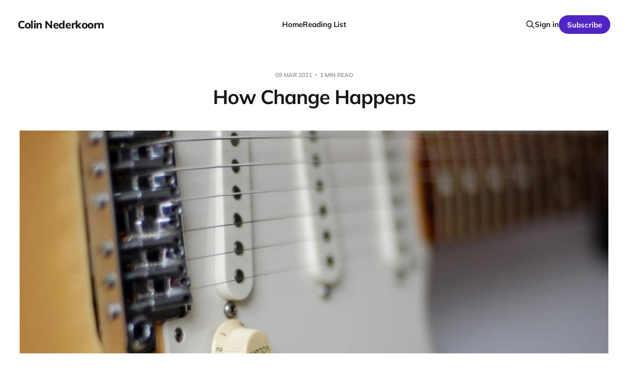

--- FILE ---
content_type: text/html; charset=utf-8
request_url: https://alphacolin.com/how-change-happens/
body_size: 6068
content:
<!DOCTYPE html>
<html lang="en">

<head>
    <meta charset="utf-8">
    <meta name="viewport" content="width=device-width, initial-scale=1">
    <title>How Change Happens</title>

    <link rel="stylesheet" href="/assets/built/screen.css?v=db0d084898">

    <link rel="icon" href="https://alphacolin.com/content/images/size/w256h256/2025/09/cn-icon.png" type="image/png">
    <link rel="canonical" href="https://alphacolin.com/how-change-happens/">
    <meta name="referrer" content="no-referrer-when-downgrade">
    
    <meta property="og:site_name" content="Colin Nederkoorn">
    <meta property="og:type" content="article">
    <meta property="og:title" content="How Change Happens">
    <meta property="og:description" content="People are impatient for things that have a slow burn. The progress when you&#x27;re learning a language or an instrument feels painfully slow in the beginning. If you&#x27;re trying to get in shape, every squat or pushup burns at first.

Over time if you just keep moving forward, you&#x27;ll be">
    <meta property="og:url" content="https://alphacolin.com/how-change-happens/">
    <meta property="og:image" content="https://alphacolin.com/content/images/2021/03/54bf66e1-8a08-4cc1-8163-9d5396a3d698-1-1.jpg">
    <meta property="article:published_time" content="2021-03-10T04:04:27.000Z">
    <meta property="article:modified_time" content="2021-03-24T15:48:29.000Z">
    
    <meta name="twitter:card" content="summary_large_image">
    <meta name="twitter:title" content="How Change Happens">
    <meta name="twitter:description" content="People are impatient for things that have a slow burn. The progress when you&#x27;re learning a language or an instrument feels painfully slow in the beginning. If you&#x27;re trying to get in shape, every squat or pushup burns at first.

Over time if you just keep moving forward, you&#x27;ll be">
    <meta name="twitter:url" content="https://alphacolin.com/how-change-happens/">
    <meta name="twitter:image" content="https://alphacolin.com/content/images/2021/03/54bf66e1-8a08-4cc1-8163-9d5396a3d698-1-1.jpg">
    <meta name="twitter:label1" content="Written by">
    <meta name="twitter:data1" content="Colin Nederkoorn">
    <meta name="twitter:label2" content="Filed under">
    <meta name="twitter:data2" content="">
    <meta name="twitter:site" content="@alphacolin">
    <meta property="og:image:width" content="1200">
    <meta property="og:image:height" content="798">
    
    <script type="application/ld+json">
{
    "@context": "https://schema.org",
    "@type": "Article",
    "publisher": {
        "@type": "Organization",
        "name": "Colin Nederkoorn",
        "url": "https://alphacolin.com/",
        "logo": {
            "@type": "ImageObject",
            "url": "https://alphacolin.com/content/images/size/w256h256/2025/09/cn-icon.png",
            "width": 60,
            "height": 60
        }
    },
    "author": {
        "@type": "Person",
        "name": "Colin Nederkoorn",
        "image": {
            "@type": "ImageObject",
            "url": "https://alphacolin.com/content/images/2025/09/1721690852476.jpeg",
            "width": 200,
            "height": 200
        },
        "url": "https://alphacolin.com/author/alphacolin/",
        "sameAs": []
    },
    "headline": "How Change Happens",
    "url": "https://alphacolin.com/how-change-happens/",
    "datePublished": "2021-03-10T04:04:27.000Z",
    "dateModified": "2021-03-24T15:48:29.000Z",
    "image": {
        "@type": "ImageObject",
        "url": "https://alphacolin.com/content/images/2021/03/54bf66e1-8a08-4cc1-8163-9d5396a3d698-1-1.jpg",
        "width": 1200,
        "height": 798
    },
    "description": "\n\n\nPeople are impatient for things that have a slow burn. The progress when you&#x27;re learning a language or an instrument feels painfully slow in the beginning. If you&#x27;re trying to get in shape, every squat or pushup burns at first.\n\nOver time if you just keep moving forward, you&#x27;ll be fluent in french. Or you&#x27;ll be a great musician. Or stronger than you were.\n\nThis is how all change happens. It doesn&#x27;t matter whether you&#x27;re working on yourself, or something bigger than you like a company, or the ",
    "mainEntityOfPage": "https://alphacolin.com/how-change-happens/"
}
    </script>

    <meta name="generator" content="Ghost 6.0">
    <link rel="alternate" type="application/rss+xml" title="Colin Nederkoorn" href="https://alphacolin.com/rss/">
    <script defer src="https://cdn.jsdelivr.net/ghost/portal@~2.53/umd/portal.min.js" data-i18n="true" data-ghost="https://alphacolin.com/" data-key="b5750c03b6c703e41100fe013f" data-api="https://alphacolin.com/ghost/api/content/" data-locale="en" data-members-signin-otc="false" crossorigin="anonymous"></script><style id="gh-members-styles">.gh-post-upgrade-cta-content,
.gh-post-upgrade-cta {
    display: flex;
    flex-direction: column;
    align-items: center;
    font-family: -apple-system, BlinkMacSystemFont, 'Segoe UI', Roboto, Oxygen, Ubuntu, Cantarell, 'Open Sans', 'Helvetica Neue', sans-serif;
    text-align: center;
    width: 100%;
    color: #ffffff;
    font-size: 16px;
}

.gh-post-upgrade-cta-content {
    border-radius: 8px;
    padding: 40px 4vw;
}

.gh-post-upgrade-cta h2 {
    color: #ffffff;
    font-size: 28px;
    letter-spacing: -0.2px;
    margin: 0;
    padding: 0;
}

.gh-post-upgrade-cta p {
    margin: 20px 0 0;
    padding: 0;
}

.gh-post-upgrade-cta small {
    font-size: 16px;
    letter-spacing: -0.2px;
}

.gh-post-upgrade-cta a {
    color: #ffffff;
    cursor: pointer;
    font-weight: 500;
    box-shadow: none;
    text-decoration: underline;
}

.gh-post-upgrade-cta a:hover {
    color: #ffffff;
    opacity: 0.8;
    box-shadow: none;
    text-decoration: underline;
}

.gh-post-upgrade-cta a.gh-btn {
    display: block;
    background: #ffffff;
    text-decoration: none;
    margin: 28px 0 0;
    padding: 8px 18px;
    border-radius: 4px;
    font-size: 16px;
    font-weight: 600;
}

.gh-post-upgrade-cta a.gh-btn:hover {
    opacity: 0.92;
}</style><script async src="https://js.stripe.com/v3/"></script>
    <script defer src="https://cdn.jsdelivr.net/ghost/sodo-search@~1.8/umd/sodo-search.min.js" data-key="b5750c03b6c703e41100fe013f" data-styles="https://cdn.jsdelivr.net/ghost/sodo-search@~1.8/umd/main.css" data-sodo-search="https://alphacolin.com/" data-locale="en" crossorigin="anonymous"></script>
    
    <link href="https://alphacolin.com/webmentions/receive/" rel="webmention">
    <script defer src="/public/cards.min.js?v=db0d084898"></script>
    <link rel="stylesheet" type="text/css" href="/public/cards.min.css?v=db0d084898">
    <script defer src="/public/member-attribution.min.js?v=db0d084898"></script><style>:root {--ghost-accent-color: #5025C4;}</style>
</head>

<body class="post-template tag-hash-import-2025-09-08-02-06 is-head-left-logo">
<div class="site">

    <header id="gh-head" class="gh-head gh-outer">
        <div class="gh-head-inner">
            <div class="gh-head-brand">
                <div class="gh-head-brand-wrapper">
                    <a class="gh-head-logo" href="https://alphacolin.com">
                            Colin Nederkoorn
                    </a>
                </div>
                <button class="gh-search gh-icon-btn" aria-label="Search this site" data-ghost-search><svg xmlns="http://www.w3.org/2000/svg" fill="none" viewBox="0 0 24 24" stroke="currentColor" stroke-width="2" width="20" height="20"><path stroke-linecap="round" stroke-linejoin="round" d="M21 21l-6-6m2-5a7 7 0 11-14 0 7 7 0 0114 0z"></path></svg></button>
                <button class="gh-burger" aria-label="Toggle menu"></button>
            </div>

            <nav class="gh-head-menu">
                <ul class="nav">
    <li class="nav-home"><a href="https://alphacolin.com/">Home</a></li>
    <li class="nav-reading-list"><a href="https://alphacolin.com/reading/">Reading List</a></li>
</ul>

            </nav>

            <div class="gh-head-actions">
                    <button class="gh-search gh-icon-btn" aria-label="Search this site" data-ghost-search><svg xmlns="http://www.w3.org/2000/svg" fill="none" viewBox="0 0 24 24" stroke="currentColor" stroke-width="2" width="20" height="20"><path stroke-linecap="round" stroke-linejoin="round" d="M21 21l-6-6m2-5a7 7 0 11-14 0 7 7 0 0114 0z"></path></svg></button>
                    <div class="gh-head-members">
                                <a class="gh-head-link" href="#/portal/signin" data-portal="signin">Sign in</a>
                                <a class="gh-head-btn gh-btn gh-primary-btn" href="#/portal/signup" data-portal="signup">Subscribe</a>
                    </div>
            </div>
        </div>
    </header>


    <div class="site-content">
        
<main class="site-main">

        <article class="single post tag-hash-import-2025-09-08-02-06">

        <header class="single-header gh-canvas">
            <div class="single-meta">
                <span class="single-meta-item single-meta-date">
                    <time datetime="2021-03-09">
                        09 Mar 2021
                    </time>
                </span>
                <span class="single-meta-item single-meta-length">
                    1 min read
                </span>
            </div>

            <h1 class="single-title">How Change Happens</h1>


            <div class="author-name" style="display: none;"><a href="/author/alphacolin/">Colin Nederkoorn</a></div>

                <figure class="single-media kg-width-wide">
                    <img srcset="/content/images/size/w400/2021/03/54bf66e1-8a08-4cc1-8163-9d5396a3d698-1-1.jpg 400w,
/content/images/size/w750/2021/03/54bf66e1-8a08-4cc1-8163-9d5396a3d698-1-1.jpg 750w,
/content/images/size/w960/2021/03/54bf66e1-8a08-4cc1-8163-9d5396a3d698-1-1.jpg 960w,
/content/images/size/w1140/2021/03/54bf66e1-8a08-4cc1-8163-9d5396a3d698-1-1.jpg 1140w" sizes="(min-width: 1023px) 920px, calc(90vw)" src="/content/images/size/w960/2021/03/54bf66e1-8a08-4cc1-8163-9d5396a3d698-1-1.jpg" alt="How Change Happens">
                </figure>
        </header>

    <div class="single-content gh-content gh-canvas">
        <blockquote><br></blockquote><p>People are impatient for things that have a slow burn. The progress when you're learning a language or an instrument feels painfully slow in the beginning. If you're trying to get in shape, every squat or pushup burns at first.<br><br>Over time if you just keep moving forward, you'll be fluent in french. Or you'll be a great musician. Or stronger than you were.<br><br>This is how all change happens. It doesn't matter whether you're working on yourself, or something bigger than you like a company, or the biggest challenges in our society. <br><br>The most important thing is to stick with it. Keep making progress towards a goal. Each day you might move only inches. Some days, not at all.</p>
    </div>

    <div class="gh-canvas">
    <footer class="single-footer">

        <div class="single-footer-left">
            <div class="navigation navigation-previous">
                <a class="navigation-link" href="/doing-things-the-wrong-way/" aria-label="Previous post">
                    <span class="navigation-icon"><svg class="icon" xmlns="http://www.w3.org/2000/svg" viewBox="0 0 32 32">
    <path d="M26.667 14.667v2.667h-16L18 24.667l-1.893 1.893L5.547 16l10.56-10.56L18 7.333l-7.333 7.333h16z"></path>
</svg></span>
                </a>
            </div>
        </div>

        <div class="single-footer-middle">
            <div class="single-footer-top">
                <h3 class="single-footer-title">Published by:</h3>
                <div class="author-list">
                        <div class="author-image-placeholder u-placeholder square">
                            <a href="/author/alphacolin/" title="Colin Nederkoorn">
                                    <img class="author-image u-object-fit" src="/content/images/size/w150/2025/09/1721690852476.jpeg" alt="Colin Nederkoorn" loading="lazy">
                            </a>
                        </div>
                </div>
            </div>
        </div>

        <div class="single-footer-right">
            <div class="navigation navigation-next">
                <a class="navigation-link" href="/who-determines-your-success/" aria-label="Next post">
                    <span class="navigation-icon"><svg class="icon" xmlns="http://www.w3.org/2000/svg" viewBox="0 0 32 32">
    <path d="M5.333 14.667v2.667h16L14 24.667l1.893 1.893L26.453 16 15.893 5.44 14 7.333l7.333 7.333h-16z"></path>
</svg></span>
                </a>
            </div>
        </div>

    </footer>
    </div>

</article>
            <section class="related-wrapper gh-canvas">
        <h3 class="related-title">You might also like...</h3>
        <div class="post-feed related-feed">
                <article class="feed post" data-month="March 2021">

    <div class="feed-calendar">
        <div class="feed-calendar-day">
            23
        </div>
        <div class="feed-calendar-month">
            Mar
        </div>
    </div>

        <div class="feed-image u-placeholder rectangle">
                <img
                    class="u-object-fit"
                    srcset="/content/images/size/w400/2021/03/demo-pit-1.jpg 400w,
/content/images/size/w750/2021/03/demo-pit-1.jpg 750w,
/content/images/size/w960/2021/03/demo-pit-1.jpg 960w,
/content/images/size/w1140/2021/03/demo-pit-1.jpg 1140w"
                    sizes="(min-width: 576px) 160px, 90vw"
                    src="/content/images/size/w750/2021/03/demo-pit-1.jpg"
                    alt="Who determines your success?"
                    loading="lazy"
                >
        </div>

    <div class="feed-wrapper">
        <h2 class="feed-title">Who determines your success?</h2>
            <div class="feed-excerpt">At the end of 2012, Customer.io was running on fumes. Our revenue was $2500 a month and growing. We&</div>
        <div class="feed-right">
            <time class="feed-date" datetime="2021-03-23">
                23 Mar 2021
            </time>
            <div class="feed-visibility feed-visibility-public">
                <svg class="icon" xmlns="http://www.w3.org/2000/svg" viewBox="0 0 32 32">
    <path d="M16 23.027L24.24 28l-2.187-9.373 7.28-6.307-9.587-.827-3.747-8.827-3.747 8.827-9.587.827 7.267 6.307L7.759 28l8.24-4.973z"></path>
</svg>            </div>
                <div class="feed-length">
                    1 min read
                </div>
            <div class="feed-icon">
                <svg class="icon" xmlns="http://www.w3.org/2000/svg" viewBox="0 0 32 32">
    <path d="M11.453 22.107L17.56 16l-6.107-6.12L13.333 8l8 8-8 8-1.88-1.893z"></path>
</svg>            </div>
        </div>
    </div>

    <a class="u-permalink" href="/who-determines-your-success/" aria-label="Who determines your success?"></a>

</article>                <article class="feed post" data-month="March 2021">

    <div class="feed-calendar">
        <div class="feed-calendar-day">
            07
        </div>
        <div class="feed-calendar-month">
            Mar
        </div>
    </div>

        <div class="feed-image u-placeholder rectangle">
                <img
                    class="u-object-fit"
                    srcset="/content/images/size/w400/2021/03/c36f0ff1-08c2-40d0-a081-b385c5fcf3f4-1-1-1.jpg 400w,
/content/images/size/w750/2021/03/c36f0ff1-08c2-40d0-a081-b385c5fcf3f4-1-1-1.jpg 750w,
/content/images/size/w960/2021/03/c36f0ff1-08c2-40d0-a081-b385c5fcf3f4-1-1-1.jpg 960w,
/content/images/size/w1140/2021/03/c36f0ff1-08c2-40d0-a081-b385c5fcf3f4-1-1-1.jpg 1140w"
                    sizes="(min-width: 576px) 160px, 90vw"
                    src="/content/images/size/w750/2021/03/c36f0ff1-08c2-40d0-a081-b385c5fcf3f4-1-1-1.jpg"
                    alt="Doing things the wrong way"
                    loading="lazy"
                >
        </div>

    <div class="feed-wrapper">
        <h2 class="feed-title">Doing things the wrong way</h2>
            <div class="feed-excerpt">Companies are lining up to do business with my friend&#39;s company. He has a sales person handling inbound</div>
        <div class="feed-right">
            <time class="feed-date" datetime="2021-03-07">
                07 Mar 2021
            </time>
            <div class="feed-visibility feed-visibility-public">
                <svg class="icon" xmlns="http://www.w3.org/2000/svg" viewBox="0 0 32 32">
    <path d="M16 23.027L24.24 28l-2.187-9.373 7.28-6.307-9.587-.827-3.747-8.827-3.747 8.827-9.587.827 7.267 6.307L7.759 28l8.24-4.973z"></path>
</svg>            </div>
                <div class="feed-length">
                    1 min read
                </div>
            <div class="feed-icon">
                <svg class="icon" xmlns="http://www.w3.org/2000/svg" viewBox="0 0 32 32">
    <path d="M11.453 22.107L17.56 16l-6.107-6.12L13.333 8l8 8-8 8-1.88-1.893z"></path>
</svg>            </div>
        </div>
    </div>

    <a class="u-permalink" href="/doing-things-the-wrong-way/" aria-label="Doing things the wrong way"></a>

</article>                <article class="feed post" data-month="February 2020">

    <div class="feed-calendar">
        <div class="feed-calendar-day">
            25
        </div>
        <div class="feed-calendar-month">
            Feb
        </div>
    </div>

        <div class="feed-image u-placeholder rectangle">
                <img
                    class="u-object-fit"
                    srcset="/content/images/size/w400/2020/02/[base64].jpg 400w,
/content/images/size/w750/2020/02/[base64].jpg 750w,
/content/images/size/w960/2020/02/[base64].jpg 960w,
/content/images/size/w1140/2020/02/[base64].jpg 1140w"
                    sizes="(min-width: 576px) 160px, 90vw"
                    src="/content/images/size/w750/2020/02/[base64].jpg"
                    alt="Don&#x27;t compare yourself against exceptions"
                    loading="lazy"
                >
        </div>

    <div class="feed-wrapper">
        <h2 class="feed-title">Don&#x27;t compare yourself against exceptions</h2>
            <div class="feed-excerpt">The real competition, the way you get better, is by competing against yourself and where you are today.</div>
        <div class="feed-right">
            <time class="feed-date" datetime="2020-02-25">
                25 Feb 2020
            </time>
            <div class="feed-visibility feed-visibility-public">
                <svg class="icon" xmlns="http://www.w3.org/2000/svg" viewBox="0 0 32 32">
    <path d="M16 23.027L24.24 28l-2.187-9.373 7.28-6.307-9.587-.827-3.747-8.827-3.747 8.827-9.587.827 7.267 6.307L7.759 28l8.24-4.973z"></path>
</svg>            </div>
                <div class="feed-length">
                    1 min read
                </div>
            <div class="feed-icon">
                <svg class="icon" xmlns="http://www.w3.org/2000/svg" viewBox="0 0 32 32">
    <path d="M11.453 22.107L17.56 16l-6.107-6.12L13.333 8l8 8-8 8-1.88-1.893z"></path>
</svg>            </div>
        </div>
    </div>

    <a class="u-permalink" href="/dont-compare-yourself-against-exceptions/" aria-label="Don&#x27;t compare yourself against exceptions"></a>

</article>                <article class="feed post" data-month="February 2020">

    <div class="feed-calendar">
        <div class="feed-calendar-day">
            11
        </div>
        <div class="feed-calendar-month">
            Feb
        </div>
    </div>

        <div class="feed-image u-placeholder rectangle">
                <img
                    class="u-object-fit"
                    srcset="/content/images/size/w400/2020/02/[base64].jpg 400w,
/content/images/size/w750/2020/02/[base64].jpg 750w,
/content/images/size/w960/2020/02/[base64].jpg 960w,
/content/images/size/w1140/2020/02/[base64].jpg 1140w"
                    sizes="(min-width: 576px) 160px, 90vw"
                    src="/content/images/size/w750/2020/02/[base64].jpg"
                    alt="Are you an &quot;A&quot; Player?"
                    loading="lazy"
                >
        </div>

    <div class="feed-wrapper">
        <h2 class="feed-title">Are you an &quot;A&quot; Player?</h2>
            <div class="feed-excerpt">Being an &quot;A&quot; player is contextual and not a reflection of someone&#39;s worth.</div>
        <div class="feed-right">
            <time class="feed-date" datetime="2020-02-11">
                11 Feb 2020
            </time>
            <div class="feed-visibility feed-visibility-public">
                <svg class="icon" xmlns="http://www.w3.org/2000/svg" viewBox="0 0 32 32">
    <path d="M16 23.027L24.24 28l-2.187-9.373 7.28-6.307-9.587-.827-3.747-8.827-3.747 8.827-9.587.827 7.267 6.307L7.759 28l8.24-4.973z"></path>
</svg>            </div>
                <div class="feed-length">
                    2 min read
                </div>
            <div class="feed-icon">
                <svg class="icon" xmlns="http://www.w3.org/2000/svg" viewBox="0 0 32 32">
    <path d="M11.453 22.107L17.56 16l-6.107-6.12L13.333 8l8 8-8 8-1.88-1.893z"></path>
</svg>            </div>
        </div>
    </div>

    <a class="u-permalink" href="/a-players/" aria-label="Are you an &quot;A&quot; Player?"></a>

</article>                <article class="feed post" data-month="August 2019">

    <div class="feed-calendar">
        <div class="feed-calendar-day">
            29
        </div>
        <div class="feed-calendar-month">
            Aug
        </div>
    </div>

        <div class="feed-image u-placeholder rectangle">
                <img
                    class="u-object-fit"
                    srcset="/content/images/size/w400/2019/10/parasailing-in-goa-1.jpg 400w,
/content/images/size/w750/2019/10/parasailing-in-goa-1.jpg 750w,
/content/images/size/w960/2019/10/parasailing-in-goa-1.jpg 960w,
/content/images/size/w1140/2019/10/parasailing-in-goa-1.jpg 1140w"
                    sizes="(min-width: 576px) 160px, 90vw"
                    src="/content/images/size/w750/2019/10/parasailing-in-goa-1.jpg"
                    alt="Things I&#x27;ve learned - Disagree and commit"
                    loading="lazy"
                >
        </div>

    <div class="feed-wrapper">
        <h2 class="feed-title">Things I&#x27;ve learned - Disagree and commit</h2>
            <div class="feed-excerpt">Make decisions quickly by pushing them down to the people responsible for executing</div>
        <div class="feed-right">
            <time class="feed-date" datetime="2019-08-29">
                29 Aug 2019
            </time>
            <div class="feed-visibility feed-visibility-public">
                <svg class="icon" xmlns="http://www.w3.org/2000/svg" viewBox="0 0 32 32">
    <path d="M16 23.027L24.24 28l-2.187-9.373 7.28-6.307-9.587-.827-3.747-8.827-3.747 8.827-9.587.827 7.267 6.307L7.759 28l8.24-4.973z"></path>
</svg>            </div>
                <div class="feed-length">
                    2 min read
                </div>
            <div class="feed-icon">
                <svg class="icon" xmlns="http://www.w3.org/2000/svg" viewBox="0 0 32 32">
    <path d="M11.453 22.107L17.56 16l-6.107-6.12L13.333 8l8 8-8 8-1.88-1.893z"></path>
</svg>            </div>
        </div>
    </div>

    <a class="u-permalink" href="/disagree-and-commit/" aria-label="Things I&#x27;ve learned - Disagree and commit"></a>

</article>        </div>
    </section>

        
</main>
    </div>

    <footer class="gh-foot gh-outer">
        <div class="gh-foot-inner gh-inner">
            <div class="gh-copyright">
                Colin Nederkoorn © 2026
            </div>
                <nav class="gh-foot-menu">
                    <ul class="nav">
    <li class="nav-customer-io-customer-engagement-platform"><a href="https://customer.io/">Customer.io - Customer Engagement Platform</a></li>
</ul>

                </nav>
            <div class="gh-powered-by">
                <a href="https://ghost.org/" target="_blank" rel="noopener">Powered by Ghost</a>
            </div>
        </div>
    </footer>

</div>

    <div class="pswp" tabindex="-1" role="dialog" aria-hidden="true">
    <div class="pswp__bg"></div>

    <div class="pswp__scroll-wrap">
        <div class="pswp__container">
            <div class="pswp__item"></div>
            <div class="pswp__item"></div>
            <div class="pswp__item"></div>
        </div>

        <div class="pswp__ui pswp__ui--hidden">
            <div class="pswp__top-bar">
                <div class="pswp__counter"></div>

                <button class="pswp__button pswp__button--close" title="Close (Esc)"></button>
                <button class="pswp__button pswp__button--share" title="Share"></button>
                <button class="pswp__button pswp__button--fs" title="Toggle fullscreen"></button>
                <button class="pswp__button pswp__button--zoom" title="Zoom in/out"></button>

                <div class="pswp__preloader">
                    <div class="pswp__preloader__icn">
                        <div class="pswp__preloader__cut">
                            <div class="pswp__preloader__donut"></div>
                        </div>
                    </div>
                </div>
            </div>

            <div class="pswp__share-modal pswp__share-modal--hidden pswp__single-tap">
                <div class="pswp__share-tooltip"></div>
            </div>

            <button class="pswp__button pswp__button--arrow--left" title="Previous (arrow left)"></button>
            <button class="pswp__button pswp__button--arrow--right" title="Next (arrow right)"></button>

            <div class="pswp__caption">
                <div class="pswp__caption__center"></div>
            </div>
        </div>
    </div>
</div>
<script>
    if (document.body.classList.contains('with-full-cover') && (/Android|webOS|iPhone|iPad|iPod|BlackBerry/i.test(navigator.platform))) {
        document.getElementsByClassName('cover')[0].style.height = window.innerHeight + 'px';
    }
</script>

<script src="/assets/built/main.min.js?v=db0d084898"></script>



<script defer src="https://static.cloudflareinsights.com/beacon.min.js/vcd15cbe7772f49c399c6a5babf22c1241717689176015" integrity="sha512-ZpsOmlRQV6y907TI0dKBHq9Md29nnaEIPlkf84rnaERnq6zvWvPUqr2ft8M1aS28oN72PdrCzSjY4U6VaAw1EQ==" data-cf-beacon='{"version":"2024.11.0","token":"48a3cbb0d0254448ae47c70b993d8662","r":1,"server_timing":{"name":{"cfCacheStatus":true,"cfEdge":true,"cfExtPri":true,"cfL4":true,"cfOrigin":true,"cfSpeedBrain":true},"location_startswith":null}}' crossorigin="anonymous"></script>
<script>(function(){function c(){var b=a.contentDocument||a.contentWindow.document;if(b){var d=b.createElement('script');d.innerHTML="window.__CF$cv$params={r:'9c01fae0be660cda',t:'MTc2ODc4MDA3Mw=='};var a=document.createElement('script');a.src='/cdn-cgi/challenge-platform/scripts/jsd/main.js';document.getElementsByTagName('head')[0].appendChild(a);";b.getElementsByTagName('head')[0].appendChild(d)}}if(document.body){var a=document.createElement('iframe');a.height=1;a.width=1;a.style.position='absolute';a.style.top=0;a.style.left=0;a.style.border='none';a.style.visibility='hidden';document.body.appendChild(a);if('loading'!==document.readyState)c();else if(window.addEventListener)document.addEventListener('DOMContentLoaded',c);else{var e=document.onreadystatechange||function(){};document.onreadystatechange=function(b){e(b);'loading'!==document.readyState&&(document.onreadystatechange=e,c())}}}})();</script></body>
</html>